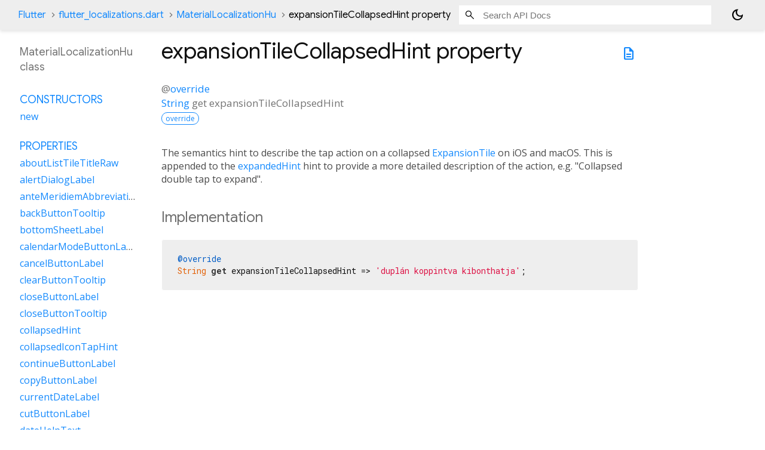

--- FILE ---
content_type: text/html; charset=utf-8
request_url: https://api.flutter.dev/flutter/flutter_localizations/MaterialLocalizationHu-class-sidebar.html
body_size: 1540
content:
<ol>

      <li class="section-title"><a href="flutter_localizations/MaterialLocalizationHu-class.html#constructors">Constructors</a></li>
        <li><a href="flutter_localizations/MaterialLocalizationHu/MaterialLocalizationHu.html">new</a></li>


    
        <li class="section-title">
          <a href="flutter_localizations/MaterialLocalizationHu-class.html#instance-properties">Properties</a>
        </li>
          
<li>
  <a href="flutter_localizations/MaterialLocalizationHu/aboutListTileTitleRaw.html">aboutListTileTitleRaw</a>
</li>
          
<li>
  <a href="flutter_localizations/MaterialLocalizationHu/alertDialogLabel.html">alertDialogLabel</a>
</li>
          
<li>
  <a href="flutter_localizations/MaterialLocalizationHu/anteMeridiemAbbreviation.html">anteMeridiemAbbreviation</a>
</li>
          
<li>
  <a href="flutter_localizations/MaterialLocalizationHu/backButtonTooltip.html">backButtonTooltip</a>
</li>
          
<li>
  <a href="flutter_localizations/MaterialLocalizationHu/bottomSheetLabel.html">bottomSheetLabel</a>
</li>
          
<li>
  <a href="flutter_localizations/MaterialLocalizationHu/calendarModeButtonLabel.html">calendarModeButtonLabel</a>
</li>
          
<li>
  <a href="flutter_localizations/MaterialLocalizationHu/cancelButtonLabel.html">cancelButtonLabel</a>
</li>
          
<li>
  <a href="flutter_localizations/MaterialLocalizationHu/clearButtonTooltip.html">clearButtonTooltip</a>
</li>
          
<li>
  <a href="flutter_localizations/MaterialLocalizationHu/closeButtonLabel.html">closeButtonLabel</a>
</li>
          
<li>
  <a href="flutter_localizations/MaterialLocalizationHu/closeButtonTooltip.html">closeButtonTooltip</a>
</li>
          
<li>
  <a href="flutter_localizations/MaterialLocalizationHu/collapsedHint.html">collapsedHint</a>
</li>
          
<li>
  <a href="flutter_localizations/MaterialLocalizationHu/collapsedIconTapHint.html">collapsedIconTapHint</a>
</li>
          
<li>
  <a href="flutter_localizations/MaterialLocalizationHu/continueButtonLabel.html">continueButtonLabel</a>
</li>
          
<li>
  <a href="flutter_localizations/MaterialLocalizationHu/copyButtonLabel.html">copyButtonLabel</a>
</li>
          
<li>
  <a href="flutter_localizations/MaterialLocalizationHu/currentDateLabel.html">currentDateLabel</a>
</li>
          
<li>
  <a href="flutter_localizations/MaterialLocalizationHu/cutButtonLabel.html">cutButtonLabel</a>
</li>
          
<li>
  <a href="flutter_localizations/MaterialLocalizationHu/dateHelpText.html">dateHelpText</a>
</li>
          
<li>
  <a href="flutter_localizations/MaterialLocalizationHu/dateInputLabel.html">dateInputLabel</a>
</li>
          
<li>
  <a href="flutter_localizations/MaterialLocalizationHu/dateOutOfRangeLabel.html">dateOutOfRangeLabel</a>
</li>
          
<li>
  <a href="flutter_localizations/MaterialLocalizationHu/datePickerHelpText.html">datePickerHelpText</a>
</li>
          
<li>
  <a href="flutter_localizations/MaterialLocalizationHu/dateRangeEndDateSemanticLabelRaw.html">dateRangeEndDateSemanticLabelRaw</a>
</li>
          
<li>
  <a href="flutter_localizations/MaterialLocalizationHu/dateRangeEndLabel.html">dateRangeEndLabel</a>
</li>
          
<li>
  <a href="flutter_localizations/MaterialLocalizationHu/dateRangePickerHelpText.html">dateRangePickerHelpText</a>
</li>
          
<li>
  <a href="flutter_localizations/MaterialLocalizationHu/dateRangeStartDateSemanticLabelRaw.html">dateRangeStartDateSemanticLabelRaw</a>
</li>
          
<li>
  <a href="flutter_localizations/MaterialLocalizationHu/dateRangeStartLabel.html">dateRangeStartLabel</a>
</li>
          
<li>
  <a href="flutter_localizations/MaterialLocalizationHu/dateSeparator.html">dateSeparator</a>
</li>
          
<li>
  <a href="flutter_localizations/MaterialLocalizationHu/deleteButtonTooltip.html">deleteButtonTooltip</a>
</li>
          
<li>
  <a href="flutter_localizations/MaterialLocalizationHu/dialModeButtonLabel.html">dialModeButtonLabel</a>
</li>
          
<li>
  <a href="flutter_localizations/MaterialLocalizationHu/dialogLabel.html">dialogLabel</a>
</li>
          
<li>
  <a href="flutter_localizations/MaterialLocalizationHu/drawerLabel.html">drawerLabel</a>
</li>
          
<li>
  <a href="flutter_localizations/MaterialLocalizationHu/expandedHint.html">expandedHint</a>
</li>
          
<li>
  <a href="flutter_localizations/MaterialLocalizationHu/expandedIconTapHint.html">expandedIconTapHint</a>
</li>
          
<li>
  <a href="flutter_localizations/MaterialLocalizationHu/expansionTileCollapsedHint.html">expansionTileCollapsedHint</a>
</li>
          
<li>
  <a href="flutter_localizations/MaterialLocalizationHu/expansionTileCollapsedTapHint.html">expansionTileCollapsedTapHint</a>
</li>
          
<li>
  <a href="flutter_localizations/MaterialLocalizationHu/expansionTileExpandedHint.html">expansionTileExpandedHint</a>
</li>
          
<li>
  <a href="flutter_localizations/MaterialLocalizationHu/expansionTileExpandedTapHint.html">expansionTileExpandedTapHint</a>
</li>
          
<li class="inherited">
  <a href="flutter_localizations/GlobalMaterialLocalizations/firstDayOfWeekIndex.html">firstDayOfWeekIndex</a>
</li>
          
<li>
  <a href="flutter_localizations/MaterialLocalizationHu/firstPageTooltip.html">firstPageTooltip</a>
</li>
          
<li class="inherited">
  <a href="dart-core/Object/hashCode.html">hashCode</a>
</li>
          
<li>
  <a href="flutter_localizations/MaterialLocalizationHu/hideAccountsLabel.html">hideAccountsLabel</a>
</li>
          
<li>
  <a href="flutter_localizations/MaterialLocalizationHu/inputDateModeButtonLabel.html">inputDateModeButtonLabel</a>
</li>
          
<li>
  <a href="flutter_localizations/MaterialLocalizationHu/inputTimeModeButtonLabel.html">inputTimeModeButtonLabel</a>
</li>
          
<li>
  <a href="flutter_localizations/MaterialLocalizationHu/invalidDateFormatLabel.html">invalidDateFormatLabel</a>
</li>
          
<li>
  <a href="flutter_localizations/MaterialLocalizationHu/invalidDateRangeLabel.html">invalidDateRangeLabel</a>
</li>
          
<li>
  <a href="flutter_localizations/MaterialLocalizationHu/invalidTimeLabel.html">invalidTimeLabel</a>
</li>
          
<li>
  <a href="flutter_localizations/MaterialLocalizationHu/keyboardKeyAlt.html">keyboardKeyAlt</a>
</li>
          
<li>
  <a href="flutter_localizations/MaterialLocalizationHu/keyboardKeyAltGraph.html">keyboardKeyAltGraph</a>
</li>
          
<li>
  <a href="flutter_localizations/MaterialLocalizationHu/keyboardKeyBackspace.html">keyboardKeyBackspace</a>
</li>
          
<li>
  <a href="flutter_localizations/MaterialLocalizationHu/keyboardKeyCapsLock.html">keyboardKeyCapsLock</a>
</li>
          
<li>
  <a href="flutter_localizations/MaterialLocalizationHu/keyboardKeyChannelDown.html">keyboardKeyChannelDown</a>
</li>
          
<li>
  <a href="flutter_localizations/MaterialLocalizationHu/keyboardKeyChannelUp.html">keyboardKeyChannelUp</a>
</li>
          
<li>
  <a href="flutter_localizations/MaterialLocalizationHu/keyboardKeyControl.html">keyboardKeyControl</a>
</li>
          
<li>
  <a href="flutter_localizations/MaterialLocalizationHu/keyboardKeyDelete.html">keyboardKeyDelete</a>
</li>
          
<li>
  <a href="flutter_localizations/MaterialLocalizationHu/keyboardKeyEject.html">keyboardKeyEject</a>
</li>
          
<li>
  <a href="flutter_localizations/MaterialLocalizationHu/keyboardKeyEnd.html">keyboardKeyEnd</a>
</li>
          
<li>
  <a href="flutter_localizations/MaterialLocalizationHu/keyboardKeyEscape.html">keyboardKeyEscape</a>
</li>
          
<li>
  <a href="flutter_localizations/MaterialLocalizationHu/keyboardKeyFn.html">keyboardKeyFn</a>
</li>
          
<li>
  <a href="flutter_localizations/MaterialLocalizationHu/keyboardKeyHome.html">keyboardKeyHome</a>
</li>
          
<li>
  <a href="flutter_localizations/MaterialLocalizationHu/keyboardKeyInsert.html">keyboardKeyInsert</a>
</li>
          
<li>
  <a href="flutter_localizations/MaterialLocalizationHu/keyboardKeyMeta.html">keyboardKeyMeta</a>
</li>
          
<li>
  <a href="flutter_localizations/MaterialLocalizationHu/keyboardKeyMetaMacOs.html">keyboardKeyMetaMacOs</a>
</li>
          
<li>
  <a href="flutter_localizations/MaterialLocalizationHu/keyboardKeyMetaWindows.html">keyboardKeyMetaWindows</a>
</li>
          
<li>
  <a href="flutter_localizations/MaterialLocalizationHu/keyboardKeyNumLock.html">keyboardKeyNumLock</a>
</li>
          
<li>
  <a href="flutter_localizations/MaterialLocalizationHu/keyboardKeyNumpad0.html">keyboardKeyNumpad0</a>
</li>
          
<li>
  <a href="flutter_localizations/MaterialLocalizationHu/keyboardKeyNumpad1.html">keyboardKeyNumpad1</a>
</li>
          
<li>
  <a href="flutter_localizations/MaterialLocalizationHu/keyboardKeyNumpad2.html">keyboardKeyNumpad2</a>
</li>
          
<li>
  <a href="flutter_localizations/MaterialLocalizationHu/keyboardKeyNumpad3.html">keyboardKeyNumpad3</a>
</li>
          
<li>
  <a href="flutter_localizations/MaterialLocalizationHu/keyboardKeyNumpad4.html">keyboardKeyNumpad4</a>
</li>
          
<li>
  <a href="flutter_localizations/MaterialLocalizationHu/keyboardKeyNumpad5.html">keyboardKeyNumpad5</a>
</li>
          
<li>
  <a href="flutter_localizations/MaterialLocalizationHu/keyboardKeyNumpad6.html">keyboardKeyNumpad6</a>
</li>
          
<li>
  <a href="flutter_localizations/MaterialLocalizationHu/keyboardKeyNumpad7.html">keyboardKeyNumpad7</a>
</li>
          
<li>
  <a href="flutter_localizations/MaterialLocalizationHu/keyboardKeyNumpad8.html">keyboardKeyNumpad8</a>
</li>
          
<li>
  <a href="flutter_localizations/MaterialLocalizationHu/keyboardKeyNumpad9.html">keyboardKeyNumpad9</a>
</li>
          
<li>
  <a href="flutter_localizations/MaterialLocalizationHu/keyboardKeyNumpadAdd.html">keyboardKeyNumpadAdd</a>
</li>
          
<li>
  <a href="flutter_localizations/MaterialLocalizationHu/keyboardKeyNumpadComma.html">keyboardKeyNumpadComma</a>
</li>
          
<li>
  <a href="flutter_localizations/MaterialLocalizationHu/keyboardKeyNumpadDecimal.html">keyboardKeyNumpadDecimal</a>
</li>
          
<li>
  <a href="flutter_localizations/MaterialLocalizationHu/keyboardKeyNumpadDivide.html">keyboardKeyNumpadDivide</a>
</li>
          
<li>
  <a href="flutter_localizations/MaterialLocalizationHu/keyboardKeyNumpadEnter.html">keyboardKeyNumpadEnter</a>
</li>
          
<li>
  <a href="flutter_localizations/MaterialLocalizationHu/keyboardKeyNumpadEqual.html">keyboardKeyNumpadEqual</a>
</li>
          
<li>
  <a href="flutter_localizations/MaterialLocalizationHu/keyboardKeyNumpadMultiply.html">keyboardKeyNumpadMultiply</a>
</li>
          
<li>
  <a href="flutter_localizations/MaterialLocalizationHu/keyboardKeyNumpadParenLeft.html">keyboardKeyNumpadParenLeft</a>
</li>
          
<li>
  <a href="flutter_localizations/MaterialLocalizationHu/keyboardKeyNumpadParenRight.html">keyboardKeyNumpadParenRight</a>
</li>
          
<li>
  <a href="flutter_localizations/MaterialLocalizationHu/keyboardKeyNumpadSubtract.html">keyboardKeyNumpadSubtract</a>
</li>
          
<li>
  <a href="flutter_localizations/MaterialLocalizationHu/keyboardKeyPageDown.html">keyboardKeyPageDown</a>
</li>
          
<li>
  <a href="flutter_localizations/MaterialLocalizationHu/keyboardKeyPageUp.html">keyboardKeyPageUp</a>
</li>
          
<li>
  <a href="flutter_localizations/MaterialLocalizationHu/keyboardKeyPower.html">keyboardKeyPower</a>
</li>
          
<li>
  <a href="flutter_localizations/MaterialLocalizationHu/keyboardKeyPowerOff.html">keyboardKeyPowerOff</a>
</li>
          
<li>
  <a href="flutter_localizations/MaterialLocalizationHu/keyboardKeyPrintScreen.html">keyboardKeyPrintScreen</a>
</li>
          
<li>
  <a href="flutter_localizations/MaterialLocalizationHu/keyboardKeyScrollLock.html">keyboardKeyScrollLock</a>
</li>
          
<li>
  <a href="flutter_localizations/MaterialLocalizationHu/keyboardKeySelect.html">keyboardKeySelect</a>
</li>
          
<li>
  <a href="flutter_localizations/MaterialLocalizationHu/keyboardKeyShift.html">keyboardKeyShift</a>
</li>
          
<li>
  <a href="flutter_localizations/MaterialLocalizationHu/keyboardKeySpace.html">keyboardKeySpace</a>
</li>
          
<li>
  <a href="flutter_localizations/MaterialLocalizationHu/lastPageTooltip.html">lastPageTooltip</a>
</li>
          
<li>
  <a href="flutter_localizations/MaterialLocalizationHu/licensesPackageDetailTextFew.html">licensesPackageDetailTextFew</a>
</li>
          
<li>
  <a href="flutter_localizations/MaterialLocalizationHu/licensesPackageDetailTextMany.html">licensesPackageDetailTextMany</a>
</li>
          
<li>
  <a href="flutter_localizations/MaterialLocalizationHu/licensesPackageDetailTextOne.html">licensesPackageDetailTextOne</a>
</li>
          
<li>
  <a href="flutter_localizations/MaterialLocalizationHu/licensesPackageDetailTextOther.html">licensesPackageDetailTextOther</a>
</li>
          
<li>
  <a href="flutter_localizations/MaterialLocalizationHu/licensesPackageDetailTextTwo.html">licensesPackageDetailTextTwo</a>
</li>
          
<li>
  <a href="flutter_localizations/MaterialLocalizationHu/licensesPackageDetailTextZero.html">licensesPackageDetailTextZero</a>
</li>
          
<li>
  <a href="flutter_localizations/MaterialLocalizationHu/licensesPageTitle.html">licensesPageTitle</a>
</li>
          
<li>
  <a href="flutter_localizations/MaterialLocalizationHu/lookUpButtonLabel.html">lookUpButtonLabel</a>
</li>
          
<li>
  <a href="flutter_localizations/MaterialLocalizationHu/menuBarMenuLabel.html">menuBarMenuLabel</a>
</li>
          
<li>
  <a href="flutter_localizations/MaterialLocalizationHu/menuDismissLabel.html">menuDismissLabel</a>
</li>
          
<li>
  <a href="flutter_localizations/MaterialLocalizationHu/modalBarrierDismissLabel.html">modalBarrierDismissLabel</a>
</li>
          
<li>
  <a href="flutter_localizations/MaterialLocalizationHu/moreButtonTooltip.html">moreButtonTooltip</a>
</li>
          
<li class="inherited">
  <a href="flutter_localizations/GlobalMaterialLocalizations/narrowWeekdays.html">narrowWeekdays</a>
</li>
          
<li>
  <a href="flutter_localizations/MaterialLocalizationHu/nextMonthTooltip.html">nextMonthTooltip</a>
</li>
          
<li>
  <a href="flutter_localizations/MaterialLocalizationHu/nextPageTooltip.html">nextPageTooltip</a>
</li>
          
<li>
  <a href="flutter_localizations/MaterialLocalizationHu/okButtonLabel.html">okButtonLabel</a>
</li>
          
<li>
  <a href="flutter_localizations/MaterialLocalizationHu/openAppDrawerTooltip.html">openAppDrawerTooltip</a>
</li>
          
<li>
  <a href="flutter_localizations/MaterialLocalizationHu/pageRowsInfoTitleApproximateRaw.html">pageRowsInfoTitleApproximateRaw</a>
</li>
          
<li>
  <a href="flutter_localizations/MaterialLocalizationHu/pageRowsInfoTitleRaw.html">pageRowsInfoTitleRaw</a>
</li>
          
<li>
  <a href="flutter_localizations/MaterialLocalizationHu/pasteButtonLabel.html">pasteButtonLabel</a>
</li>
          
<li>
  <a href="flutter_localizations/MaterialLocalizationHu/popupMenuLabel.html">popupMenuLabel</a>
</li>
          
<li>
  <a href="flutter_localizations/MaterialLocalizationHu/postMeridiemAbbreviation.html">postMeridiemAbbreviation</a>
</li>
          
<li>
  <a href="flutter_localizations/MaterialLocalizationHu/previousMonthTooltip.html">previousMonthTooltip</a>
</li>
          
<li>
  <a href="flutter_localizations/MaterialLocalizationHu/previousPageTooltip.html">previousPageTooltip</a>
</li>
          
<li>
  <a href="flutter_localizations/MaterialLocalizationHu/refreshIndicatorSemanticLabel.html">refreshIndicatorSemanticLabel</a>
</li>
          
<li>
  <a href="flutter_localizations/MaterialLocalizationHu/remainingTextFieldCharacterCountFew.html">remainingTextFieldCharacterCountFew</a>
</li>
          
<li>
  <a href="flutter_localizations/MaterialLocalizationHu/remainingTextFieldCharacterCountMany.html">remainingTextFieldCharacterCountMany</a>
</li>
          
<li>
  <a href="flutter_localizations/MaterialLocalizationHu/remainingTextFieldCharacterCountOne.html">remainingTextFieldCharacterCountOne</a>
</li>
          
<li>
  <a href="flutter_localizations/MaterialLocalizationHu/remainingTextFieldCharacterCountOther.html">remainingTextFieldCharacterCountOther</a>
</li>
          
<li>
  <a href="flutter_localizations/MaterialLocalizationHu/remainingTextFieldCharacterCountTwo.html">remainingTextFieldCharacterCountTwo</a>
</li>
          
<li>
  <a href="flutter_localizations/MaterialLocalizationHu/remainingTextFieldCharacterCountZero.html">remainingTextFieldCharacterCountZero</a>
</li>
          
<li>
  <a href="flutter_localizations/MaterialLocalizationHu/reorderItemDown.html">reorderItemDown</a>
</li>
          
<li>
  <a href="flutter_localizations/MaterialLocalizationHu/reorderItemLeft.html">reorderItemLeft</a>
</li>
          
<li>
  <a href="flutter_localizations/MaterialLocalizationHu/reorderItemRight.html">reorderItemRight</a>
</li>
          
<li>
  <a href="flutter_localizations/MaterialLocalizationHu/reorderItemToEnd.html">reorderItemToEnd</a>
</li>
          
<li>
  <a href="flutter_localizations/MaterialLocalizationHu/reorderItemToStart.html">reorderItemToStart</a>
</li>
          
<li>
  <a href="flutter_localizations/MaterialLocalizationHu/reorderItemUp.html">reorderItemUp</a>
</li>
          
<li>
  <a href="flutter_localizations/MaterialLocalizationHu/rowsPerPageTitle.html">rowsPerPageTitle</a>
</li>
          
<li class="inherited">
  <a href="dart-core/Object/runtimeType.html">runtimeType</a>
</li>
          
<li>
  <a href="flutter_localizations/MaterialLocalizationHu/saveButtonLabel.html">saveButtonLabel</a>
</li>
          
<li>
  <a href="flutter_localizations/MaterialLocalizationHu/scanTextButtonLabel.html">scanTextButtonLabel</a>
</li>
          
<li>
  <a href="flutter_localizations/MaterialLocalizationHu/scrimLabel.html">scrimLabel</a>
</li>
          
<li>
  <a href="flutter_localizations/MaterialLocalizationHu/scrimOnTapHintRaw.html">scrimOnTapHintRaw</a>
</li>
          
<li>
  <a href="flutter_localizations/MaterialLocalizationHu/scriptCategory.html">scriptCategory</a>
</li>
          
<li>
  <a href="flutter_localizations/MaterialLocalizationHu/searchFieldLabel.html">searchFieldLabel</a>
</li>
          
<li>
  <a href="flutter_localizations/MaterialLocalizationHu/searchWebButtonLabel.html">searchWebButtonLabel</a>
</li>
          
<li>
  <a href="flutter_localizations/MaterialLocalizationHu/selectAllButtonLabel.html">selectAllButtonLabel</a>
</li>
          
<li>
  <a href="flutter_localizations/MaterialLocalizationHu/selectedDateLabel.html">selectedDateLabel</a>
</li>
          
<li>
  <a href="flutter_localizations/MaterialLocalizationHu/selectedRowCountTitleFew.html">selectedRowCountTitleFew</a>
</li>
          
<li>
  <a href="flutter_localizations/MaterialLocalizationHu/selectedRowCountTitleMany.html">selectedRowCountTitleMany</a>
</li>
          
<li>
  <a href="flutter_localizations/MaterialLocalizationHu/selectedRowCountTitleOne.html">selectedRowCountTitleOne</a>
</li>
          
<li>
  <a href="flutter_localizations/MaterialLocalizationHu/selectedRowCountTitleOther.html">selectedRowCountTitleOther</a>
</li>
          
<li>
  <a href="flutter_localizations/MaterialLocalizationHu/selectedRowCountTitleTwo.html">selectedRowCountTitleTwo</a>
</li>
          
<li>
  <a href="flutter_localizations/MaterialLocalizationHu/selectedRowCountTitleZero.html">selectedRowCountTitleZero</a>
</li>
          
<li>
  <a href="flutter_localizations/MaterialLocalizationHu/selectYearSemanticsLabel.html">selectYearSemanticsLabel</a>
</li>
          
<li>
  <a href="flutter_localizations/MaterialLocalizationHu/shareButtonLabel.html">shareButtonLabel</a>
</li>
          
<li>
  <a href="flutter_localizations/MaterialLocalizationHu/showAccountsLabel.html">showAccountsLabel</a>
</li>
          
<li>
  <a href="flutter_localizations/MaterialLocalizationHu/showMenuTooltip.html">showMenuTooltip</a>
</li>
          
<li>
  <a href="flutter_localizations/MaterialLocalizationHu/signedInLabel.html">signedInLabel</a>
</li>
          
<li>
  <a href="flutter_localizations/MaterialLocalizationHu/tabLabelRaw.html">tabLabelRaw</a>
</li>
          
<li>
  <a href="flutter_localizations/MaterialLocalizationHu/timeOfDayFormatRaw.html">timeOfDayFormatRaw</a>
</li>
          
<li>
  <a href="flutter_localizations/MaterialLocalizationHu/timePickerDialHelpText.html">timePickerDialHelpText</a>
</li>
          
<li>
  <a href="flutter_localizations/MaterialLocalizationHu/timePickerHourLabel.html">timePickerHourLabel</a>
</li>
          
<li>
  <a href="flutter_localizations/MaterialLocalizationHu/timePickerHourModeAnnouncement.html">timePickerHourModeAnnouncement</a>
</li>
          
<li>
  <a href="flutter_localizations/MaterialLocalizationHu/timePickerInputHelpText.html">timePickerInputHelpText</a>
</li>
          
<li>
  <a href="flutter_localizations/MaterialLocalizationHu/timePickerMinuteLabel.html">timePickerMinuteLabel</a>
</li>
          
<li>
  <a href="flutter_localizations/MaterialLocalizationHu/timePickerMinuteModeAnnouncement.html">timePickerMinuteModeAnnouncement</a>
</li>
          
<li>
  <a href="flutter_localizations/MaterialLocalizationHu/unspecifiedDate.html">unspecifiedDate</a>
</li>
          
<li>
  <a href="flutter_localizations/MaterialLocalizationHu/unspecifiedDateRange.html">unspecifiedDateRange</a>
</li>
          
<li>
  <a href="flutter_localizations/MaterialLocalizationHu/viewLicensesButtonLabel.html">viewLicensesButtonLabel</a>
</li>

        <li class="section-title inherited"><a href="flutter_localizations/MaterialLocalizationHu-class.html#instance-methods">Methods</a></li>
          
<li class="inherited">
  <a href="flutter_localizations/GlobalMaterialLocalizations/aboutListTileTitle.html">aboutListTileTitle</a>
</li>
          
<li class="inherited">
  <a href="flutter_localizations/GlobalMaterialLocalizations/dateRangeEndDateSemanticLabel.html">dateRangeEndDateSemanticLabel</a>
</li>
          
<li class="inherited">
  <a href="flutter_localizations/GlobalMaterialLocalizations/dateRangeStartDateSemanticLabel.html">dateRangeStartDateSemanticLabel</a>
</li>
          
<li class="inherited">
  <a href="flutter_localizations/GlobalMaterialLocalizations/formatCompactDate.html">formatCompactDate</a>
</li>
          
<li class="inherited">
  <a href="flutter_localizations/GlobalMaterialLocalizations/formatDecimal.html">formatDecimal</a>
</li>
          
<li class="inherited">
  <a href="flutter_localizations/GlobalMaterialLocalizations/formatFullDate.html">formatFullDate</a>
</li>
          
<li class="inherited">
  <a href="flutter_localizations/GlobalMaterialLocalizations/formatHour.html">formatHour</a>
</li>
          
<li class="inherited">
  <a href="flutter_localizations/GlobalMaterialLocalizations/formatMediumDate.html">formatMediumDate</a>
</li>
          
<li class="inherited">
  <a href="flutter_localizations/GlobalMaterialLocalizations/formatMinute.html">formatMinute</a>
</li>
          
<li class="inherited">
  <a href="flutter_localizations/GlobalMaterialLocalizations/formatMonthYear.html">formatMonthYear</a>
</li>
          
<li class="inherited">
  <a href="flutter_localizations/GlobalMaterialLocalizations/formatShortDate.html">formatShortDate</a>
</li>
          
<li class="inherited">
  <a href="flutter_localizations/GlobalMaterialLocalizations/formatShortMonthDay.html">formatShortMonthDay</a>
</li>
          
<li class="inherited">
  <a href="flutter_localizations/GlobalMaterialLocalizations/formatTimeOfDay.html">formatTimeOfDay</a>
</li>
          
<li class="inherited">
  <a href="flutter_localizations/GlobalMaterialLocalizations/formatYear.html">formatYear</a>
</li>
          
<li class="inherited">
  <a href="flutter_localizations/GlobalMaterialLocalizations/licensesPackageDetailText.html">licensesPackageDetailText</a>
</li>
          
<li class="inherited">
  <a href="dart-core/Object/noSuchMethod.html">noSuchMethod</a>
</li>
          
<li class="inherited">
  <a href="flutter_localizations/GlobalMaterialLocalizations/pageRowsInfoTitle.html">pageRowsInfoTitle</a>
</li>
          
<li class="inherited">
  <a href="flutter_localizations/GlobalMaterialLocalizations/parseCompactDate.html">parseCompactDate</a>
</li>
          
<li class="inherited">
  <a href="flutter_localizations/GlobalMaterialLocalizations/remainingTextFieldCharacterCount.html">remainingTextFieldCharacterCount</a>
</li>
          
<li class="inherited">
  <a href="flutter_localizations/GlobalMaterialLocalizations/scrimOnTapHint.html">scrimOnTapHint</a>
</li>
          
<li class="inherited">
  <a href="flutter_localizations/GlobalMaterialLocalizations/selectedRowCountTitle.html">selectedRowCountTitle</a>
</li>
          
<li class="inherited">
  <a href="flutter_localizations/GlobalMaterialLocalizations/tabLabel.html">tabLabel</a>
</li>
          
<li class="inherited">
  <a href="flutter_localizations/GlobalMaterialLocalizations/timeOfDayFormat.html">timeOfDayFormat</a>
</li>
          
<li class="inherited">
  <a href="dart-core/Object/toString.html">toString</a>
</li>

        <li class="section-title inherited"><a href="flutter_localizations/MaterialLocalizationHu-class.html#operators">Operators</a></li>
          
<li class="inherited">
  <a href="dart-core/Object/operator_equals.html">operator ==</a>
</li>

    

    


</ol>
